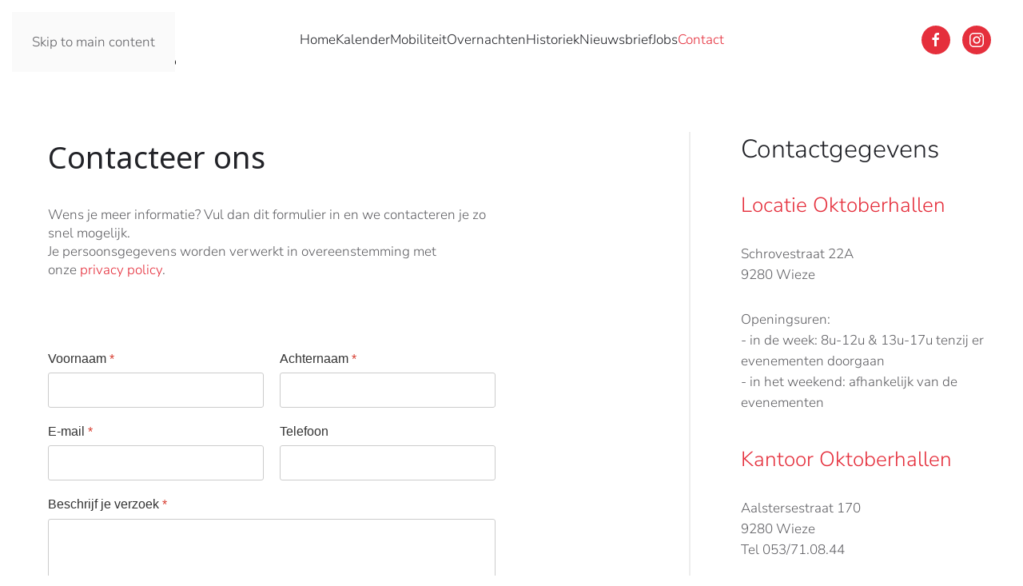

--- FILE ---
content_type: text/html; charset=utf-8
request_url: https://oktoberhallen.be/nl/contact
body_size: 5303
content:
<!DOCTYPE html>
<html lang="nl-be" dir="ltr">
    <head>
        <meta name="viewport" content="width=device-width, initial-scale=1">
        <link rel="icon" href="/images/ontwerp/android-icon-96x96.png" sizes="any">
                <link rel="apple-touch-icon" href="/images/ontwerp/apple-icon-180x180.png">
        <meta charset="utf-8">
	<meta name="generator" content="MYOB">
	<title>Contact</title>
	<link href="/favicon.ico" rel="icon" type="image/vnd.microsoft.icon">
<link href="/media/vendor/joomla-custom-elements/css/joomla-alert.min.css?0.4.1" rel="stylesheet">
	<link href="/media/system/css/joomla-fontawesome.min.css?4.5.33" rel="preload" as="style" onload="this.onload=null;this.rel='stylesheet'">
	<link href="/templates/yootheme/css/theme.11.css?1768206417" rel="stylesheet">
	<link href="/templates/yootheme/css/custom.css?4.5.33" rel="stylesheet">
	<link href="/media/com_convertforms/css/convertforms.css?045772" rel="stylesheet">
	<link href="//fonts.googleapis.com/css?family=Noto+Sans" rel="stylesheet">
	<style>#cf_1 .cf-control-group[data-key="8"] {
                --heading-font-size: 38px;
--heading-font-family: Noto Sans;
--heading-line-height: 22px;
--heading-letter-spacing: 0px;
--heading-text-align: left;

            }
        </style>
	<style>#cf_1 .cf-control-group[data-key="2"] {
                --button-border-radius: 5px;
--button-padding: 13px 20px;
--button-color: #ffffff;
--button-font-size: 16px;
--button-background-color: #4585f4;

            }
        </style>
	<style>.convertforms {
                --color-primary: #4285F4;
--color-success: #0F9D58;
--color-danger: #d73e31;
--color-warning: #F4B400;
--color-default: #444;
--color-grey: #ccc;

            }
        </style>
	<style>#cf_1 {
                --font: Arial;
--max-width: 600px;
--background-color: rgba(255, 255, 255, 1);
--border-radius: 0px;
--control-gap: 10px;
--label-color: #333333;
--label-size: 16px;
--label-weight: 400;
--input-color: #888888;
--input-placeholder-color: #88888870;
--input-text-align: left;
--input-background-color: #ffffff;
--input-border-color: #cccccc;
--input-border-radius: 3px;
--input-size: 16px;
--input-padding: 12px 12px;

            }
        </style>
	<style>.cf-field-hp {
				display: none;
				position: absolute;
				left: -9000px;
			}</style>
<script type="application/json" class="joomla-script-options new">{"com_convertforms":{"baseURL":"\/nl\/component\/convertforms","debug":false,"forward_context":{"request":{"view":"form","task":"","option":"com_convertforms","layout":null,"id":null}}},"joomla.jtext":{"COM_CONVERTFORMS_INVALID_RESPONSE":"Ongeldige reactie","COM_CONVERTFORMS_INVALID_TASK":"Ongeldige taak","ERROR":"Fout","MESSAGE":"Bericht","NOTICE":"Opmerking","WARNING":"Waarschuwing","JCLOSE":"Sluiten","JOK":"OK","JOPEN":"Open"},"system.paths":{"root":"","rootFull":"https:\/\/oktoberhallen.be\/","base":"","baseFull":"https:\/\/oktoberhallen.be\/"},"csrf.token":"a9e6c48c5097679f2f1e0d2e89692420","system.keepalive":{"interval":300000,"uri":"\/nl\/component\/ajax\/?format=json"}}</script>
	<script src="/media/system/js/core.min.js?a3d8f8"></script>
	<script src="/media/system/js/keepalive.min.js?08e025" type="module"></script>
	<script src="/media/system/js/messages.min.js?9a4811" type="module"></script>
	<script src="/templates/yootheme/packages/theme-analytics/app/analytics.min.js?4.5.33" defer></script>
	<script src="/templates/yootheme/vendor/assets/uikit/dist/js/uikit.min.js?4.5.33"></script>
	<script src="/templates/yootheme/vendor/assets/uikit/dist/js/uikit-icons-juno.min.js?4.5.33"></script>
	<script src="/templates/yootheme/js/theme.js?4.5.33"></script>
	<script src="/media/com_convertforms/js/site.js?045772"></script>
	<script src="/media/com_convertforms/js/hcaptcha.js?045772"></script>
	<script src="https://hcaptcha.com/1/api.js?onload=ConvertFormsInitHCaptcha&amp;render=explicit&amp;hl=nl-BE"></script>
	<script src="/media/com_widgetkit/js/maps.js" defer></script>
	<script>window.yootheme ||= {}; var $theme = yootheme.theme = {"google_analytics":"UA-41160174-9","google_analytics_anonymize":"","i18n":{"close":{"label":"Close"},"totop":{"label":"Back to top"},"marker":{"label":"Open"},"navbarToggleIcon":{"label":"Open Menu"},"paginationPrevious":{"label":"Previous page"},"paginationNext":{"label":"Next Page"},"searchIcon":{"toggle":"Open Search","submit":"Submit Search"},"slider":{"next":"Next slide","previous":"Previous slide","slideX":"Slide %s","slideLabel":"%s of %s"},"slideshow":{"next":"Next slide","previous":"Previous slide","slideX":"Slide %s","slideLabel":"%s of %s"},"lightboxPanel":{"next":"Next slide","previous":"Previous slide","slideLabel":"%s of %s","close":"Close"}}};</script>

    </head>
    <body class="">

        <div class="uk-hidden-visually uk-notification uk-notification-top-left uk-width-auto">
            <div class="uk-notification-message">
                <a href="#tm-main" class="uk-link-reset">Skip to main content</a>
            </div>
        </div>

                <div class="tm-page-container uk-clearfix">

            
            
        
        
        <div class="tm-page uk-margin-auto">

                        


<header class="tm-header-mobile uk-hidden@m">


    
        <div class="uk-navbar-container">

            <div class="uk-container uk-container-expand">
                <nav class="uk-navbar" uk-navbar="{&quot;align&quot;:&quot;left&quot;,&quot;container&quot;:&quot;.tm-header-mobile&quot;,&quot;boundary&quot;:&quot;.tm-header-mobile .uk-navbar-container&quot;}">

                                        <div class="uk-navbar-left ">

                                                    <a href="https://oktoberhallen.be/nl/" aria-label="Back to home" class="uk-logo uk-navbar-item">
    <picture>
<source type="image/webp" srcset="/templates/yootheme/cache/41/oktoberhallen-41e3544c.webp 181w" sizes="(min-width: 181px) 181px">
<img alt="Oktoberhallen" loading="eager" src="/templates/yootheme/cache/c7/oktoberhallen-c79cf15c.png" width="181" height="71">
</picture></a>
                        
                        
                        
                    </div>
                    
                    
                                        <div class="uk-navbar-right">

                                                    
                        
                                                    <a uk-toggle href="#tm-dialog-mobile" class="uk-navbar-toggle">

        
        <div uk-navbar-toggle-icon></div>

        
    </a>
                        
                    </div>
                    
                </nav>
            </div>

        </div>

    



    
        <div id="tm-dialog-mobile" class="uk-modal uk-modal-full" uk-modal>
        <div class="uk-modal-dialog uk-flex">

                        <button class="uk-modal-close-full uk-close-large" type="button" uk-close uk-toggle="cls: uk-modal-close-full uk-close-large uk-modal-close-default; mode: media; media: @s"></button>
            
            <div class="uk-modal-body uk-padding-large uk-margin-auto uk-flex uk-flex-column uk-box-sizing-content uk-width-auto@s" uk-height-viewport uk-toggle="{&quot;cls&quot;:&quot;uk-padding-large&quot;,&quot;mode&quot;:&quot;media&quot;,&quot;media&quot;:&quot;@s&quot;}">

                                <div class="uk-margin-auto-vertical uk-text-center">
                    
<div class="uk-grid uk-child-width-1-1" uk-grid>    <div>
<div class="uk-panel" id="module-menu-dialog-mobile">

    
    
<ul class="uk-nav uk-nav-primary uk-nav- uk-nav-center">
    
	<li class="item-101"><a href="/nl/">Home</a></li>
	<li class="item-163"><a href="/nl/kalender/upcomingevents">Kalender</a></li>
	<li class="item-180"><a href="/nl/mobiliteit">Mobiliteit</a></li>
	<li class="item-181"><a href="/nl/overnachten">Overnachten</a></li>
	<li class="item-209"><a href="/nl/historiek">Historiek</a></li>
	<li class="item-632"><a href="/nl/nieuwsbrief">Nieuwsbrief</a></li>
	<li class="item-368"><a href="/nl/jobs">Jobs</a></li>
	<li class="item-613 uk-active"><a href="/nl/contact">Contact</a></li></ul>

</div>
</div>    <div>
<div class="uk-panel" id="module-tm-4">

    
    <ul class="uk-grid uk-flex-inline uk-flex-middle uk-flex-nowrap">                    <li><a href="https://www.facebook.com/Oktoberhallen-Wieze-223745154306787/" class="uk-preserve-width uk-icon-button" rel="noreferrer" target="_blank"><span uk-icon="icon: facebook;"></span></a></li>
                    <li><a href="https://www.instagram.com/oktoberhallenwieze/" class="uk-preserve-width uk-icon-button" rel="noreferrer" target="_blank"><span uk-icon="icon: instagram;"></span></a></li>
            </ul>
</div>
</div></div>
                </div>
                
                
            </div>

        </div>
    </div>
    
    

</header>




<header class="tm-header uk-visible@m">



        <div uk-sticky media="@m" cls-active="uk-navbar-sticky" sel-target=".uk-navbar-container">
    
        <div class="uk-navbar-container">

            <div class="uk-container">
                <nav class="uk-navbar" uk-navbar="{&quot;align&quot;:&quot;left&quot;,&quot;container&quot;:&quot;.tm-header &gt; [uk-sticky]&quot;,&quot;boundary&quot;:&quot;.tm-header .uk-navbar-container&quot;}">

                                        <div class="uk-navbar-left ">

                                                    <a href="https://oktoberhallen.be/nl/" aria-label="Back to home" class="uk-logo uk-navbar-item">
    <picture>
<source type="image/webp" srcset="/templates/yootheme/cache/41/oktoberhallen-41e3544c.webp 181w" sizes="(min-width: 181px) 181px">
<img alt="Oktoberhallen" loading="eager" src="/templates/yootheme/cache/c7/oktoberhallen-c79cf15c.png" width="181" height="71">
</picture><picture>
<source type="image/webp" srcset="/templates/yootheme/cache/41/oktoberhallen-41e3544c.webp 181w" sizes="(min-width: 181px) 181px">
<img class="uk-logo-inverse" alt="Oktoberhallen" loading="eager" src="/templates/yootheme/cache/c7/oktoberhallen-c79cf15c.png" width="181" height="71">
</picture></a>
                        
                        
                        
                    </div>
                    
                                        <div class="uk-navbar-center">

                        
                                                    
<ul class="uk-navbar-nav">
    
	<li class="item-101"><a href="/nl/">Home</a></li>
	<li class="item-163"><a href="/nl/kalender/upcomingevents">Kalender</a></li>
	<li class="item-180"><a href="/nl/mobiliteit">Mobiliteit</a></li>
	<li class="item-181"><a href="/nl/overnachten">Overnachten</a></li>
	<li class="item-209"><a href="/nl/historiek">Historiek</a></li>
	<li class="item-632"><a href="/nl/nieuwsbrief">Nieuwsbrief</a></li>
	<li class="item-368"><a href="/nl/jobs">Jobs</a></li>
	<li class="item-613 uk-active"><a href="/nl/contact">Contact</a></li></ul>

                        
                    </div>
                    
                                        <div class="uk-navbar-right">

                        
                                                    
<div class="uk-navbar-item" id="module-tm-3">

    
    <ul class="uk-grid uk-flex-inline uk-flex-middle uk-flex-nowrap uk-grid-small">                    <li><a href="https://www.facebook.com/Oktoberhallen-Wieze-223745154306787/" class="uk-preserve-width uk-icon-button" rel="noreferrer" target="_blank"><span uk-icon="icon: facebook;"></span></a></li>
                    <li><a href="https://www.instagram.com/oktoberhallenwieze/" class="uk-preserve-width uk-icon-button" rel="noreferrer" target="_blank"><span uk-icon="icon: instagram;"></span></a></li>
            </ul>
</div>

                        
                    </div>
                    
                </nav>
            </div>

        </div>

        </div>
    







</header>

            
            

            <main id="tm-main"  class="tm-main uk-section uk-section-default" uk-height-viewport="expand: true">

                                <div class="uk-container">

                    
                    <div class="uk-grid uk-grid-large uk-grid-divider" uk-grid>
                        <div class="uk-width-expand@m">

                    
                            
                
                <div id="system-message-container" aria-live="polite"></div>

                <div id="cf_1" class="convertforms cf cf-img-above cf-form-bottom   cf-hasLabels   cf-labelpos-top" data-id="1">
	<form name="cf1" id="cf1" method="post" action="#">
				<div class="cf-form-wrap cf-col-16 " style="background-color:none">
			<div class="cf-response" aria-live="polite" id="cf_1_response"></div>
			
							<div class="cf-fields">
					
<div class="cf-control-group " data-key="8" data-name="heading_8" data-type="heading" >
	
	<div class="cf-control-input">
		<h2 class="cf-heading">Contacteer ons</h2>

	</div>
</div> 
<div class="cf-control-group " data-key="9" data-name="html_9" data-type="html" >
	
	<div class="cf-control-input">
		<div>
    <p><span style="color: #5f5f63; font-family: 'Nunito Sans'; font-size: 17px; background-color: #ffffff;">Wens je meer informatie? Vul dan dit formulier in en we contacteren je zo snel mogelijk.</span><br style="color: #5f5f63; font-family: 'Nunito Sans'; font-size: 17px; background-color: #ffffff;"><span style="color: #5f5f63; font-family: 'Nunito Sans'; font-size: 17px; background-color: #ffffff;">Je persoonsgegevens worden verwerkt in overeenstemming met onze </span><a style="color: #e52f3c; text-decoration-line: none; cursor: pointer; font-family: 'Nunito Sans'; font-size: 17px; background-color: #ffffff;" href="https://www.oktoberhallen.be//images/PrivacyPolicy/Privacyverklaring.pdf" target="_blank" rel="nofollow noopener noreferrer">privacy policy</a><span style="color: #5f5f63; font-family: 'Nunito Sans'; font-size: 17px; background-color: #ffffff;">.</span></p></div>	</div>
</div> 
<div class="cf-control-group " data-key="10" data-name="emptyspace_10" data-type="emptyspace" >
	
	<div class="cf-control-input">
		<div style="height: 20px;"></div>	</div>
</div> 
<div class="cf-control-group cf-one-half first_name" data-key="1" data-name="first_name" data-type="text" data-required>
						<div class="cf-control-label">
				<label class="cf-label" for="form1_firstname">
					Voornaam											<span class="cf-required-label">*</span>
									</label>
			</div>
			
	<div class="cf-control-input">
		<input type="text" name="cf[first_name]" id="form1_firstname"
	
			aria-label="Voornaam"
	
			required
		aria-required="true"
	
	
		
	
	
	
	
	
	
	class="cf-input  "
>	</div>
</div> 
<div class="cf-control-group cf-one-half last_name" data-key="4" data-name="last_name" data-type="text" data-required>
						<div class="cf-control-label">
				<label class="cf-label" for="form1_lastname">
					Achternaam											<span class="cf-required-label">*</span>
									</label>
			</div>
			
	<div class="cf-control-input">
		<input type="text" name="cf[last_name]" id="form1_lastname"
	
			aria-label="Achternaam"
	
			required
		aria-required="true"
	
	
		
	
	
	
	
	
	
	class="cf-input  "
>	</div>
</div> 
<div class="cf-control-group cf-one-half email" data-key="0" data-name="email" data-type="email" data-required>
						<div class="cf-control-label">
				<label class="cf-label" for="form1_email">
					E-mail											<span class="cf-required-label">*</span>
									</label>
			</div>
			
	<div class="cf-control-input">
		<input type="email" name="cf[email]" id="form1_email"
	
			aria-label="E-mail"
	
			required
		aria-required="true"
	
	
		
	
	
	
	
	
	
	class="cf-input  "
>	</div>
</div> 
<div class="cf-control-group cf-one-half" data-key="6" data-name="phone" data-type="tel" >
						<div class="cf-control-label">
				<label class="cf-label" for="form1_phone">
					Telefoon									</label>
			</div>
			
	<div class="cf-control-input">
		<input type="tel" name="cf[phone]" id="form1_phone"
	
			aria-label="Telefoon"
	
	
	
		
	
	
	
	
	
	
	class="cf-input  "
>	</div>
</div> 
<div class="cf-control-group message" data-key="5" data-name="message" data-type="textarea" data-required>
						<div class="cf-control-label">
				<label class="cf-label" for="form1_message">
					Beschrijf je verzoek											<span class="cf-required-label">*</span>
									</label>
			</div>
			
	<div class="cf-control-input">
		<textarea name="cf[message]" id="form1_message"
	
			aria-label="Beschrijf je verzoek"
	
			required
		aria-required="true"
	
			placeholder=""
	
	
	
	
	class="cf-input  "
	rows="10"></textarea>	</div>
</div> 
<div class="cf-control-group " data-key="12" data-name="hcaptcha_12" data-type="hcaptcha" data-required>
	
	<div class="cf-control-input">
		<div class="h-captcha"
	data-sitekey="23e8878e-4898-48c8-b9a8-df92266c7034"
	data-theme="light"
	data-size="normal">
</div>	</div>
</div> 
<div class="cf-control-group " data-key="2" data-name="submit_2" data-type="submit" >
	
	<div class="cf-control-input">
		
<div class="cf-text-left">
    <button type="submit" class="cf-btn cf-width-auto ">
        <span class="cf-btn-text">Verzenden</span>
        <span class="cf-spinner-container">
            <span class="cf-spinner">
                <span class="bounce1" role="presentation"></span>
                <span class="bounce2" role="presentation"></span>
                <span class="bounce3" role="presentation"></span>
            </span>
        </span>
    </button>
</div>

	</div>
</div>				</div>
			
					</div>

		<input type="hidden" name="cf[form_id]" value="1">

		<input type="hidden" name="a9e6c48c5097679f2f1e0d2e89692420" value="1">
					<div class="cf-field-hp">
								<label for="cf-field-6971cae81e2dc" class="cf-label">Message</label>
				<input type="text" name="cf[hnpt]" id="cf-field-6971cae81e2dc" autocomplete="off" class="cf-input"/>
			</div>
		
	</form>
	</div>

                
                                                </div>

                        
<aside id="tm-sidebar" class="tm-sidebar uk-width-1-3@m">
    
<div class="uk-panel" id="module-120">

    
        <h3>

                Contactgegevens        
        </h3>

    
    
<div class="uk-margin-remove-last-child custom" ><h4><strong>Locatie Oktoberhallen</strong></h4>
<p>Schrovestraat 22A <br>9280 Wieze</p>
<p>Openingsuren:<br>- in de week: 8u-12u &amp; 13u-17u tenzij er evenementen doorgaan<br>- in het weekend: afhankelijk van de evenementen</p>
<h4><strong>Kantoor Oktoberhallen</strong></h4>
<p>Aalstersestraat 170<br>9280 Wieze<br>Tel 053/71.08.44</p>
<p>Openingsuren in de week: <br>9u-12u en 13u-16u onder voorbehoud van evenementen in de zaal of bij vergaderingen</p>
<h4><strong>Contactpersonen</strong></h4>
<p>Silvia Van Brempt<br><a href="mailto:Silviavanbrempt@Oktoberhallen.be">Silviavanbrempt@Oktoberhallen.be</a><br>Johan Seymoens<br><a href="mailto:Johanseymoens@Oktoberhallen.be">Johanseymoens@Oktoberhallen.be</a></p>
<p><strong>Facturatiegegevens Oktoberhallen</strong></p>
<p>Oktober Events BV<br>Aalstersestraat 168<br>9280 Wieze<br>BTW BE0466.030.065</p></div>

</div>

</aside>

                    </div>
                     
                </div>
                
            </main>

            

                        <footer>
                <!-- Builder #footer -->
<div class="uk-section-default uk-section">
    
        
        
        
            
                                <div class="uk-container">                
                    <div class="uk-grid tm-grid-expand uk-grid-margin" uk-grid>
<div class="uk-width-1-2@s uk-width-1-4@m">
    
        
            
            
            
                
                    
<div class="uk-h5 uk-text-primary">        Evenementen    </div>
<div class="uk-margin">
    
    
        
        
<a class="el-content uk-link-muted" href="/nl/?view=article&amp;id=27:kalender&amp;catid=20">
    
        Kalender    
    
</a>


        
    
    
</div>

                
            
        
    
</div>
<div class="uk-width-1-2@s uk-width-1-4@m">
    
        
            
            
            
                
                    
<div class="uk-h5 uk-text-primary">        Mobiliteit    </div>
<div class="uk-margin">
        <div class="uk-flex-middle uk-grid-small uk-child-width-1-1" uk-grid>    
    
                <div class="el-item">
        
        
<a class="el-content uk-width-1-1 uk-link-muted" href="/nl/mobiliteit">
    
        Met de wagen    
    
</a>


                </div>
        
    
                <div class="el-item">
        
        
<a class="el-content uk-width-1-1 uk-link-muted" href="/nl/mobiliteit">
    
        Openbaar vervoer    
    
</a>


                </div>
        
    
                <div class="el-item">
        
        
<a class="el-content uk-width-1-1 uk-link-muted" href="/nl/mobiliteit">
    
        Met de fiets    
    
</a>


                </div>
        
    
        </div>    
</div>

                
            
        
    
</div>
<div class="uk-width-1-2@s uk-width-1-4@m">
    
        
            
            
            
                
                    
<div class="uk-h5 uk-text-primary">        Contact    </div>
<div class="uk-margin">
        <div class="uk-flex-middle uk-grid-small uk-child-width-1-1" uk-grid>    
    
                <div class="el-item">
        
        
<a class="el-content uk-width-1-1 uk-link-muted" href="/nl/?view=article&amp;id=22:contact&amp;catid=20">
    
        Contacteer ons    
    
</a>


                </div>
        
    
                <div class="el-item">
        
        
<a class="el-content uk-width-1-1 uk-link-muted" href="/nieuwsbrief">
    
        Nieuwsbrief    
    
</a>


                </div>
        
    
                <div class="el-item">
        
        
<a class="el-content uk-width-1-1 uk-link-muted" href="/nl/jobs">
    
        Jobs    
    
</a>


                </div>
        
    
        </div>    
</div>

                
            
        
    
</div>
<div class="uk-width-1-2@s uk-width-1-4@m">
    
        
            
            
            
                
                    
                
            
        
    
</div></div>
                                </div>                
            
        
    
</div>
<div class="tm-footer uk-section-muted uk-section uk-section-small" uk-scrollspy="target: [uk-scrollspy-class]; cls: uk-animation-slide-left-small; delay: false;">
    
        
        
        
            
                                <div class="uk-container">                
                    <div class="uk-grid tm-grid-expand uk-grid-margin" uk-grid>
<div class="uk-grid-item-match uk-flex-middle uk-width-1-3@m">
    
        
            
            
                        <div class="uk-panel uk-width-1-1">            
                
                    
<div class="uk-margin uk-text-left@s uk-text-center" uk-scrollspy-class>
    
    
        
        
<a class="el-content uk-link-muted" href="https://oktoberhallen.be/images/PrivacyPolicy/Privacyverklaring.pdf" target="_blank">
    
        Privacyverklaring    
    
</a>


        
    
    
</div>

                
                        </div>            
        
    
</div>
<div class="uk-grid-item-match uk-flex-middle uk-width-1-3@m">
    
        
            
            
                        <div class="uk-panel uk-width-1-1">            
                
                    
<div class="uk-margin uk-text-left@s uk-text-center" uk-scrollspy-class>
    
    
        
        
<a class="el-content uk-link-muted" href="/nl/?view=article&amp;id=64:cookiebeleid&amp;catid=2">
    
        Cookiebeleid    
    
</a>


        
    
    
</div>

                
                        </div>            
        
    
</div>
<div class="uk-width-1-3@m">
    
        
            
            
            
                
                    
<div class="uk-margin uk-text-right@s uk-text-center" uk-scrollspy-class>
    
    
        
        
<a class="el-content uk-link-muted" href="http://www.wexpose.be" target="_blank">
    
        Design & ontwikkeling wexpose    
    
</a>


        
    
    
</div>

                
            
        
    
</div></div>
                                </div>                
            
        
    
</div>            </footer>
            
        </div>

                </div>
        
        

    </body>
</html>


--- FILE ---
content_type: text/css
request_url: https://oktoberhallen.be/templates/yootheme/css/custom.css?4.5.33
body_size: 14
content:
.mat_event_top_informations {
    display: none;
}
.mat_event_location {
    display: none;
}
#mat_event_category {
    display: none;
}
#mat_noticket {
    display: none;
}
#mat_map {
    display: none;
}
#mat_event_booking {
	display: none;
}
#mat_event_organizer {
	display: none;
}
#mat_event_additional {
	display: none;
}
#mat_image_fee_container {
    display: none;
}
h4 strong {
	color: #e52f3c;
}
#mat_event_title h1 {
	color: #e52f3c;
	font-weight: bold;
}
#mat_event_description_inner h2 {
	color: #e52f3c;
}
#mat_event_title_right {
	background-color: #000000;
	color: #ffffff;
}